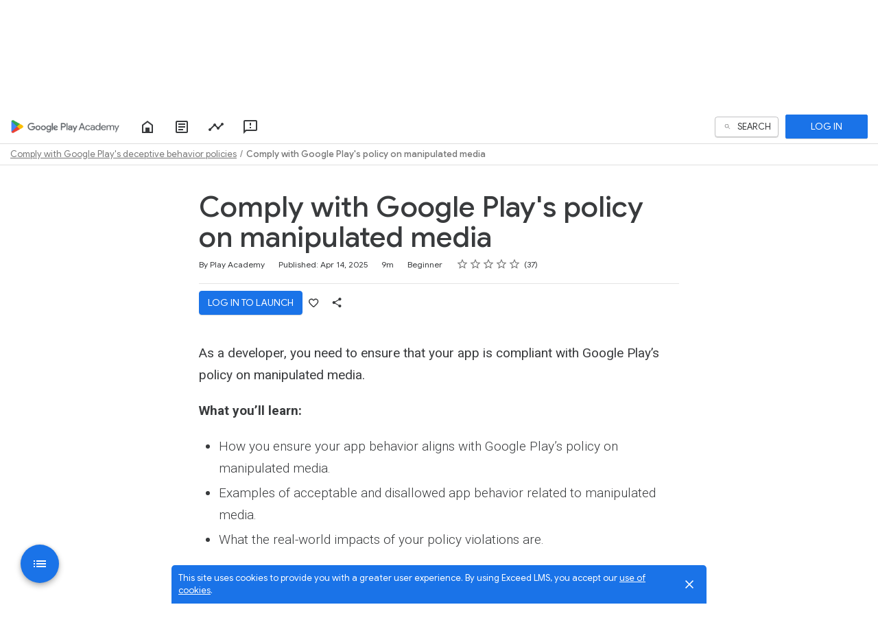

--- FILE ---
content_type: text/html; charset=utf-8
request_url: https://playacademy.exceedlms.com/student/path/831463/activity/1549145
body_size: 15090
content:

<!DOCTYPE html>
<html class="" lang="en" dir="ltr" data-timezone="America/New_York">
<head>

<script>
  window.Intellum = {
    ...window.Intellum,
    accountName: 'Google Play Academy',
    accountFullDomain: 'https://playacademy.exceedlms.com/',
    datepickerI18n: {
      previousMonth: "Previous Month",
      nextMonth: "Next Month",
      weekdays: ["Sunday","Monday","Tuesday","Wednesday","Thursday","Friday","Saturday"],
      weekdaysShort: ["Sun","Mon","Tue","Wed","Thu","Fri","Sat"],
      months: ["January","February","March","April","May","June","July","August","September","October","November","December"],
    },
    i18nStrings: {
      add_text_here: "Add text here",
      in_days: "in {{COUNT}} days",
      in_hours: "in {{COUNT}} hours",
      in_minutes: "in {{COUNT}} minutes",
      in_one_hour: "in 1 hour",
      in_one_minute: "in 1 minute",
      item_dropped: "\"{{ITEM NAME}}\" dropped at position {{POSITION}} of {{TOTAL ITEMS}}.",
      item_grabbed: "\"{{ITEM NAME}}\" grabbed. Current position: {{POSITION}} of {{TOTAL ITEMS}}. Use up and down keys to move the item, space bar to drop it, Escape to cancel.",
      item_move_canceled: "Move of \"{{ITEM NAME}}\" canceled.",
      item_moved_to_position: "\"{{ITEM NAME}}\" moved to position {{POSITION}} of {{TOTAL ITEMS}}.",
      item_moved_to_position_in_list: "\"{{ITEM NAME}}\" moved to position {{POSITION}} of {{TOTAL ITEMS}} in \"{{LIST NAME}}.\"",
      live_now: "LIVE NOW",
      loading: "Loading...",
      processing_ellipsis: "Processing...",
      remove: "Remove",
      removing_ellipsis: "Removing...",
      saving_ellipsis: "Saving...",
      search_results: "Search Results",
      showing_item_position_of_total: "Showing item {{POSITION}} of {{TOTAL ITEMS}}",
      start_creating_content: "Start creating content",
      there_was_a_problem_getting_your_updates: "There was a problem in getting your updates.",
      tomorrow: "tomorrow",
      topicsSuggestionEmpty: "Sorry. We've run out of suggested topics.",
      topicsSelectionEmpty: "No topics have been assigned to this activity.",
      topicsFollowedSelectionEmpty: "No topics have been followed yet.",
      upload_canceled: "The upload was canceled.",
      uploadfile_no_file_selected: "No file selected",
      uploadfile_uploading_msg: "Uploading {{FILENAME}}",
      uploadfile_error_format_msg: "{{FILENAME}} is not the correct file type. Please try again.",
      uploadfile_error_size_coursefile_msg: "{{FILENAME}} is too large. Size limit: 10MB for images, 3GB for videos and audio.",
      uploadfile_error_size_msg: "{{FILENAME}} is too big. Please try again.",
      uploadfile_error_msg: "There was a problem uploading {{FILENAME}}. Please try again.",
      uploading_ellipsis: "Uploading...",
      use_menu_edit_html: "Use menu to edit HTML",
      when_datepicket_widget_appears: "When the datepicker widget appears, use arrow keys to navigate dates and select a date.",
    },
    mediumEditorI18n: {
      bold: "Bold",
      italic: "Italic",
      link: "Link",
      title: "Title",
      subtitle: "Subtitle",
      unorderedList: "Unordered List",
      orderedList: "Ordered List",
      quote: "Quote",
      linkPlaceholderText: "Paste or type a link...",
      save: "Save",
      close: "Close",
    },
    properties: {
      courseContentFileSizeConstraintsInMB: {
        image: 10485760,
        video: 3221225472,
        audio: 3221225472,
      },
    },
    translation_paths: {
        'ar': '/locales/ar.82eb70d8752db6fb99ff69988134ac3e.json',
        'bg': '/locales/bg.c7cc97dea99387391ce4000a82bfccfc.json',
        'bn': '/locales/bn.140455b821f1989b842da1ec1bb9df5d.json',
        'cs': '/locales/cs.94e96c864f5db7684d01c04354851d13.json',
        'da': '/locales/da.029a6258e33e99988d173cb1183ea637.json',
        'de': '/locales/de.27e2065e5794ca7ba3c943ce85d9835c.json',
        'el': '/locales/el.ed1f806487b4d36b7ac33c1dbdfc3a45.json',
        'en-AU': '/locales/en-AU.ebd89ff57f0b6b703674ebebe1d6bb00.json',
        'en-CA': '/locales/en-CA.26f1c2a40f9827febdd6eff9d9267f8c.json',
        'en-GB': '/locales/en-GB.81e81ddc55c661e9f5b0f6c81206f4df.json',
        'en-IN': '/locales/en-IN.0dc88e0e462cc707b85fc619dbfdc98e.json',
        'en-SG': '/locales/en-SG.6aad46d009323900eeb7a34884a21c39.json',
        'en': '/locales/en.eae06126a7a3cb1274079e70b55bf051.json',
        'es-419': '/locales/es-419.3a6538992d01f145b64d31b57df0472e.json',
        'es-MX': '/locales/es-MX.831cbf979324df824de58d32902e9918.json',
        'es': '/locales/es.83732d5c5207c7afe61ccb185d0e8018.json',
        'et': '/locales/et.c98359aa61c8bc881784ac0c2177e912.json',
        'fi': '/locales/fi.06ddf8e6b886b4bc960bb0ff0264ebce.json',
        'fr-CA': '/locales/fr-CA.339748a249e287df2a649cec1e3072c2.json',
        'fr': '/locales/fr.dab9e17b2acac25d80a661ba5c9c0d2e.json',
        'he': '/locales/he.62270d662a0b5630d60c0ec841c0bbea.json',
        'hi': '/locales/hi.ba939aa5160e1460bbbe0455594e9439.json',
        'hr': '/locales/hr.69702bbb0cd9571d90dc455a5e4b02a0.json',
        'hu': '/locales/hu.8b37181608775d9f0516160dfab7bb92.json',
        'id': '/locales/id.093c5fe13b0f582a3af7ee0db673b1dc.json',
        'it': '/locales/it.435558835c2ee67948f5dd554470ac81.json',
        'ja': '/locales/ja.de6b810f2b6c43de43b92466f2f9bbaf.json',
        'kn': '/locales/kn.21b08f9407a0ccec7f551f7382af1e20.json',
        'ko': '/locales/ko.2d10ce327009be7efd1664442f5fedd2.json',
        'lt': '/locales/lt.580b1ce3d05447f72bceeeb88f44e1b5.json',
        'lv': '/locales/lv.c5d3c1d787e53c5eac20beddc428e6cc.json',
        'mn': '/locales/mn.b80e1f22931d119cc603e6b3e9d276c8.json',
        'mr': '/locales/mr.3f6a1f8b9e44bb1c4cd5a2ba5260c460.json',
        'ms': '/locales/ms.486d614f3ff675e5c2f2ce42e407ac1d.json',
        'my': '/locales/my.b2fc4e5fa3021fbb74d7483f7a158ba9.json',
        'nb': '/locales/nb.c662a4186504217e5138f4405c5ac02b.json',
        'nl': '/locales/nl.f7ac85da1b8dfbc3ecdd55f4bc2bd037.json',
        'pl': '/locales/pl.788fc13f98adda8b56683a2a3597605e.json',
        'pt-BR': '/locales/pt-BR.83a244af60cee4362f6e9af4a0b25224.json',
        'pt-PT': '/locales/pt-PT.7be5e629f21e269201da96cf4bf274c8.json',
        'ro': '/locales/ro.ffcf617f4613e4936468f28e04ccd327.json',
        'ru': '/locales/ru.ba578a7c824c87375a1acbd449adc276.json',
        'si': '/locales/si.f273f442ed27994a2a51bb85ac0633f2.json',
        'sk': '/locales/sk.0059f5ef3205e28f17b3c9bdee2119da.json',
        'sl': '/locales/sl.536950420cbc990340740a1f19b67bc4.json',
        'sr-Cyrl': '/locales/sr-Cyrl.97abfc018aec6c152885627c7f516ad4.json',
        'sr-Latn': '/locales/sr-Latn.0e96c3f98395a3bcdebaecbdae8fa21b.json',
        'sv': '/locales/sv.22b37f3125ec620c9c915655ea0c84c5.json',
        'ta': '/locales/ta.0cf54a3070746cfbab4b00240f331e9d.json',
        'te': '/locales/te.b95c79b5e5af8d5710cbb50c77e4cc79.json',
        'th': '/locales/th.8a2d430a8c442fbe35e211e2185fd56b.json',
        'tr': '/locales/tr.268226fb3638d41cba7b84b4fcdfbc81.json',
        'uk': '/locales/uk.7daae2d305884359e564eefb9dcaee40.json',
        'vi': '/locales/vi.9138964f55bc054d63abfa4c30147ecb.json',
        'zh-CN': '/locales/zh-CN.77ddfc89407df36e6acd0c33145e5881.json',
        'zh-TW': '/locales/zh-TW.472774415ba4a4aa566a8460cc4e8176.json',
    },
  };
</script>



  <meta http-equiv="X-UA-Compatible" content="IE=edge">
  <link rel="icon" type="image/png" href="https://storage.googleapis.com/exceedlms-external-uploads-production/uploads/organizations/favicons/52/small/logo-play-32px-clr.png?GoogleAccessId=GOOG1EIO7LXRUFV35UXSWKJ3AWMYHZUVNMYIAMGSBIFYEF2AMYYAY4Y4Y5PKA&amp;Signature=5sZ4pLc%2BBJJF881UzIaxrqEYbmA%3D&amp;Expires=1769553813" sizes="16x16">
  <link rel="icon" type="image/png" href="https://storage.googleapis.com/exceedlms-external-uploads-production/uploads/organizations/favicons/52/medium/logo-play-32px-clr.png?GoogleAccessId=GOOG1EIO7LXRUFV35UXSWKJ3AWMYHZUVNMYIAMGSBIFYEF2AMYYAY4Y4Y5PKA&amp;Signature=9Vv37TM9fWJ7D0MxKNlVsDA6%2BQo%3D&amp;Expires=1769553813" sizes="32x32">
  <link rel="icon" type="image/png" href="https://storage.googleapis.com/exceedlms-external-uploads-production/uploads/organizations/favicons/52/large/logo-play-32px-clr.png?GoogleAccessId=GOOG1EIO7LXRUFV35UXSWKJ3AWMYHZUVNMYIAMGSBIFYEF2AMYYAY4Y4Y5PKA&amp;Signature=UUBPTXkwccgs1FVWFGMhbsocJ5w%3D&amp;Expires=1769553813" sizes="96x96">

  <meta charset="utf-8" />
  

    <meta name="viewport" content="width=device-width, initial-scale=1.0" />
    <meta name="apple-mobile-web-app-capable" content="yes">
    <meta name="apple-mobile-web-app-status-bar-style" content="white">







      <title>Comply with Google Play&#39;s policy on manipulated media : Google Play Academy</title>

    <meta name="description" content="Learn how to ensure your app behavior aligns with Google Play’s policy on manipulated media, and some examples of acceptable and disallowed app behavior related to manipulated media."/>


    <meta content="https://storage.googleapis.com/exceedlms-external-uploads-production/uploads/organizations/branding_logos/52/full/googleplayacademy-logo-fullcolor-2.png" property="og:image" />


  <link rel="stylesheet" href="https://fonts.googleapis.com/css?family=Roboto:100,100i,300,300i,400,400i,500,500i,700,700i%7CLora:regular,italic,700,700i&subset=latin-ext" media="all" />

  <link rel="stylesheet" href="/assets/google_play/all-33ef40d2f7aa30408073081f5ae100dfc940d4548a56b159ef30b9c3169ef511.css" media="all" />
  <link rel="stylesheet" href="/theme/52-play-academy-default-branding-org/1769511070/styles.css" media="all" />
  

  <meta name="csrf-param" content="authenticity_token" />
<meta name="csrf-token" content="61hNnYYoPpN0CJMbjuP/J96oPhDWlY3JOvi8g3AiGu6kke264H5M9oAF/3l2Y8RH7XVfHkGs2VhtDn1eqo8KkQ==" />

    <meta name="twitter:card" content="summary" />
<meta property="og:title" content="Comply with Google Play&#39;s policy on manipulated media" />
<meta property="og:url" content="https://playacademy.exceedlms.com/student/path/831463/activity/1549145" />
  <meta property="og:image" content="https://storage.googleapis.com/exceedlms-external-uploads-production/uploads/resource_course_pictures/targets/2109491/w550/gpa-dp-mm-002-1100x620-cover.png" />
<meta property="og:site_name" content="Google Play Academy" />


<meta name="description" property="og:description" content="As a developer, you need to ensure that your app is compliant with Google Play’s policy on manipulated media.

What you’ll learn:
- How you ensure your app behavior aligns with Google Play’s policy on manipulated media.
- Examples of acceptable and disallowed app behavior related to manipulated media.
- What the real-world impacts of your policy violations are.
" />
<meta name="keywords" property="og:keywords" content="" />
  <meta property="og:author" content="Play Academy" />
  <meta property="exceed:course_type" content="CourseEvolve" />
  <meta property="exceed:embeddable" content="true" />
<meta property="og:locale" content="en" />
  <meta name="robots" content="noindex" />

    <link rel="alternate" hreflang="ko" href="https://playacademy.exceedlms.com/student/activity/833491-google-play" />
    <link rel="alternate" hreflang="pt-BR" href="https://playacademy.exceedlms.com/student/activity/833492-conformidade-com-a-politica-do-google-play-sobre-midia-manipulada" />
    <link rel="alternate" hreflang="zh-TW" href="https://playacademy.exceedlms.com/student/activity/833501-google-play" />
    <link rel="alternate" hreflang="es-419" href="https://playacademy.exceedlms.com/student/activity/833485-cumple-con-la-politica-de-google-play-de-contenido-multimedia-manipulado" />
    <link rel="alternate" hreflang="id" href="https://playacademy.exceedlms.com/student/activity/833487-mematuhi-kebijakan-google-play-tentang-media-yang-dimanipulasi" />
    <link rel="alternate" hreflang="ru" href="https://playacademy.exceedlms.com/student/activity/833494-google-play" />
    <link rel="alternate" hreflang="ja" href="https://playacademy.exceedlms.com/student/activity/833489-google-play" />
    <link rel="alternate" hreflang="vi" href="https://playacademy.exceedlms.com/student/activity/833498-tuan-th-chinh-sach-c-a-google-play-v-n-i-dung-truy-n-thong-b-bop-meo" />
    <link rel="alternate" hreflang="tr" href="https://playacademy.exceedlms.com/student/activity/833497-google-play-in-icerigi-carpitilmis-medya-politikasi-na-uyma" />
    <link rel="alternate" hreflang="zh-CN" href="https://playacademy.exceedlms.com/student/activity/833502-google-play" />
    <link rel="alternate" hreflang="en" href="https://playacademy.exceedlms.com/student/activity/372684-comply-with-google-play-s-policy-on-manipulated-media" />

    <link rel="canonical" href="https://playacademy.exceedlms.com/student/activity/372684-comply-with-google-play-s-policy-on-manipulated-media" />

  <script type="application/ld+json">
    {"@context":"http://schema.org","@type":"Course","inLanguage":"en","isAccessibleForFree":true,"courseCode":"168058614-372684-en","coursePrerequisites":"none","name":"Comply with Google Play's policy on manipulated media","description":"As a developer, you need to ensure that your app is compliant with Google Play’s policy on manipulated media.\r\n\r\nWhat you’ll learn:\r\n- How you ensure your app behavior aligns with Google Play’s policy on manipulated media.\r\n- Examples of acceptable and disallowed app behavior related to manipulated media.\r\n- What the real-world impacts of your policy violations are.\r\n","keywords":[],"image":"https://storage.googleapis.com/exceedlms-external-uploads-production/uploads/resource_course_pictures/targets/2109491/w550/gpa-dp-mm-002-1100x620-cover.png","url":"https://playacademy.exceedlms.com/student/path/372684-comply-with-google-play-s-policy-on-manipulated-media","datePublished":"04/14/2025","provider":{"@type":"Organization","name":"Google"},"aggregateRating":{"@type":"AggregateRating","ratingValue":4.621621621621622,"reviewCount":37}}
  </script>



  

  <script>
    window.dataLayer = window.dataLayer || [];
    window.dataLayer.push(
      {'user_id': null}
    );
    window.dataLayer.push({'cluster': "google_external"});
      window.dataLayer.push(
        { 'course_id': 372684 },
        { 'enrollment_id': },
        { 'course_type': 'CourseEvolve' },
        { 'course_subtype': 'elearning' },
        { 'is_enrolled': true }
      );
    window.dataLayer.push({'environment': "production"})
</script>

  <script>
    window.IntellumDataLayer = window.IntellumDataLayer || {"account":{"id":1011,"name":"Google Play Academy"},"organization":{"id":52,"code":null,"name":"Play Academy default branding org"},"user":null,"course":{"id":372684,"code":"168058614-372684-en","name":"Comply with Google Play's policy on manipulated media","author":"Play Academy","locale":"en","type":"CourseEvolve","subtype":"elearning","price":null,"due_within":null,"completion_type":null,"duration":540,"published_on":"2025-04-14","require_purchase":false,"version_number":8,"is_versioned":true,"custom_a":"Policy","custom_b":"0","custom_c":"0","custom_d":null,"custom_e":null,"custom_f":null,"custom_g":null,"custom_h":null,"custom_i":null,"custom_j":null,"taxonomy_tags":null,"categories":null,"difficulty":"Beginner","review_average":4.6,"reviews_count":37},"course_session":null,"enrollment":{"id":null,"code":null,"started_on":"2026-01-27T13:32:58-05:00","enrolled_on":null,"due_on":null,"expires_on":null,"completed_on":null,"last_opened_on":null,"status":"in-progress","relationship_type":"recommended"},"page_type":"course","search":null};
</script>

  



  <!-- Intellum GA4 script -->
  <script async src="https://www.googletagmanager.com/gtag/js?id=G-9QZZZPK0JH"></script>
  <script>
    window.dataLayer = window.dataLayer || [];
    function gtag(){dataLayer.push(arguments);}
    gtag('js', new Date());

    gtag('config', 'G-9QZZZPK0JH');
  </script>

  <script>
    window.ga=window.ga||function(){(ga.q=ga.q||[]).push(arguments)};ga.l=+new Date;

        ga('create', 'UA-45326746-3', 'auto', {'name': 'intellumTracker'});
    ga('intellumTracker.set', 'anonymizeIp', true);
    ga('intellumTracker.send', 'pageview');
  </script>
  <script type="text/javascript" async src='https://www.google-analytics.com/analytics.js'></script>




  

  




  
</head>

<body class="body--logged-out body--withbreadcrumbs" data-controller="activity" data-action="show" data-custom-ui="google_play">

  

    <!-- Google Tag Manager --> 
  <noscript><iframe src="//www.googletagmanager.com/ns.html?id=GTM-P7VQDTC"
  height="0" width="0" style="display:none;visibility:hidden"></iframe></noscript>

  <script type="text/javascript" >(function(w,d,s,l,i){w[l]=w[l]||[];w[l].push({'gtm.start':
  new Date().getTime(),event:'gtm.js'});var f=d.getElementsByTagName(s)[0],
  j=d.createElement(s),dl=l!='dataLayer'?'&l='+l:'';j.async=true;j.src=
  '//www.googletagmanager.com/gtm.js?id='+i+dl;f.parentNode.insertBefore(j,f);
  })(window,document,'script','dataLayer','GTM-P7VQDTC');</script>
  <!-- End Google Tag Manager -->



  <a href="#main" class="skip2content">
    Skip to main content
  </a>
      
  <div id="gdpr-consent" class="consent u-orgcolor--bg">
  <div class="consent__content">
    <span class="consent__text">This site uses cookies to provide you with a greater user experience. By using Exceed LMS, you accept our <a href='https://www.intellum.com/privacy-policy' target='_BLANK' class='whatsnew__link'>use of cookies</a>.</span>
  </div>
  <div class="consent__actions">
    <button type="button" id="gdpr-consent__button" class="consent__close" aria-label="Close">
      <svg xmlns="http://www.w3.org/2000/svg" viewBox="0 0 35 35" aria-hidden="true" class="consent__icon btnicon" focusable="false">
  <g aria-hidden="true" fill="currentColor">
    <path d="M11.84,24.57 L24.57,11.84 L23.16,10.43 L10.43,23.16 z"></path>
    <path d="M10.43,11.84 L23.16,24.57 L24.57,23.16 L11.84,10.43 z"></path>
  </g>
</svg>

    </button>
  </div>
</div>




<div class="appheader appheader--exceed u-org--header">

    
<div class="appheader__navigation">

  <div class="appheader__section appheader__section--title u-org--header">

      <exceed-nav-menu trigger-el-selector=".appheader__button--appnavmobile" menu-el-selector=".appnav--mobile" menu-visible-class="appnav--mobilevisible" option-el-selector=".navmenu__option">
        <button type="button" class="appheader__button appheader__button--appnavmobile u-org--header" aria-label="Toggle Navigation">
          <svg xmlns="http://www.w3.org/2000/svg" viewBox="0 0 35 35" aria-hidden="true" class="appheader__icon" focusable="false">
  <path aria-hidden="true" d="M8.5 23.5h18v-2h-18v2zm0-5h18v-2h-18v2zm0-7v2h18v-2h-18z" fill="currentColor"></path>
  <path aria-hidden="true" fill="none" d="M0 0h35v35H0z"></path>
</svg>

        </button>

        <nav class="appnav appnav--mobile">

          <ul class="appnav__list--mobile">
              <li class="navmenu__listitem--mobile navmenu__option">
      <a class="appnav__link appnav__link--mobile" href="/student/catalog">
          <svg xmlns="http://www.w3.org/2000/svg" viewBox="0 0 24 24" aria-hidden="true" class="appnav__icon appnav__icon--left" focusable="false">
  <g aria-hidden="true" fill="currentColor">
    <path d="M12,3L4,9v12h16V9L12,3z M18,19h-3v-6H9v6H6v-9l6-4.5l6,4.5V19z"></path>
  </g>
</svg>

          <span class="appnav__label">
            Home
          </span>
</a></li>  <li class="navmenu__listitem--mobile navmenu__option">
      <a class="appnav__link appnav__link--mobile" target="_blank" href="https://play.google.com/academy/">
          <svg xmlns="http://www.w3.org/2000/svg" viewBox="0 0 24 24" aria-hidden="true" class="appnav__icon appnav__icon--left" focusable="false">
  <g aria-hidden="true" fill="currentColor">
    <path d="M19,5v14H5V5H19 M19,3H5C3.897,3.003,3.003,3.897,3,5v14c0.003,1.103,0.897,1.997,2,2h14c1.103-0.003,1.997-0.897,2-2V5     C20.997,3.897,20.103,3.003,19,3z M14,17H7v-2h7V17z M17,13H7v-2h10V13z M17,9H7V7h10V9z"></path>
  </g>
</svg>

          <span class="appnav__label">
            About Play Academy
          </span>
</a></li>  <li class="navmenu__listitem--mobile navmenu__option">
      <a class="appnav__link appnav__link--mobile" target="_blank" href="https://play.google.com/apps/publish/">
          <svg xmlns="http://www.w3.org/2000/svg" viewBox="0 0 24 24" aria-hidden="true" class="appnav__icon appnav__icon--left" focusable="false">
  <g aria-hidden="true" fill="currentColor">
    <path d="M23,8c0,1.1-0.9,2-2,2c-0.18,0-0.35-0.02-0.51-0.07l-3.56,3.55C16.98,13.64,17,13.82,17,14c0,1.1-0.9,2-2,2s-2-0.9-2-2       c0-0.18,0.02-0.36,0.07-0.52l-2.55-2.55C10.36,10.98,10.18,11,10,11s-0.36-0.02-0.52-0.07l-4.55,4.56C4.98,15.65,5,15.82,5,16       c0,1.1-0.9,2-2,2s-2-0.9-2-2s0.9-2,2-2c0.18,0,0.35,0.02,0.51,0.07l4.56-4.55C8.02,9.36,8,9.18,8,9c0-1.1,0.9-2,2-2s2,0.9,2,2       c0,0.18-0.02,0.36-0.07,0.52l2.55,2.55C14.64,12.02,14.82,12,15,12s0.36,0.02,0.52,0.07l3.55-3.56C19.02,8.35,19,8.18,19,8       c0-1.1,0.9-2,2-2S23,6.9,23,8z"></path>
  </g>
</svg>

          <span class="appnav__label">
            Play Console
          </span>
</a></li>  <li class="navmenu__listitem--mobile navmenu__option">
      <a class="appnav__link appnav__link--mobile" target="_blank" href="https://playacademy.exceedlms.com/student/activity/9389?use_locale=true">
          <svg xmlns="http://www.w3.org/2000/svg" viewBox="0 0 24 24" aria-hidden="true" class="appnav__icon appnav__icon--left" focusable="false">
  <g aria-hidden="true" fill="currentColor">
    <path d="M20,2H4C2.899,2.006,2.01,2.899,2.01,4L2,22l4-4h14c1.103-0.003,1.997-0.897,2-2V4C21.997,2.897,21.103,2.003,20,2z M20,16     H5.17l-0.59,0.59L4,17.17V4h16V16z M11,12h2v2h-2V12z M11,6h2v4h-2V6z"></path>
  </g>
</svg>

          <span class="appnav__label">
            Feedback
          </span>
</a></li>

          </ul>

        </nav>
      </exceed-nav-menu>

      <a class="appheader__titlelink u-org--header" href="/"><img class="appheader__titleimage" alt="Google Play Academy" src="https://storage.googleapis.com/exceedlms-external-uploads-production/uploads/organizations/branding_logos/52/full/googleplayacademy-logo-fullcolor-2.png?GoogleAccessId=GOOG1EIO7LXRUFV35UXSWKJ3AWMYHZUVNMYIAMGSBIFYEF2AMYYAY4Y4Y5PKA&amp;Signature=cov6EjBkpGdu08h8JiXhbLeDnT8%3D&amp;Expires=1769553813" /></a>

      <nav class="appnav">
        
          <ul class="appnav__list">
                <li class="appnav__listitem">
      <a class="appnav__link hint hint--bottom u-org--header u-orgcolor--borderhover" data-hint="Home" data-hide-hint-on-click="true" data-hint-is-label="true" href="/student/catalog">
          <svg xmlns="http://www.w3.org/2000/svg" viewBox="0 0 24 24" aria-hidden="true" class="appnav__icon" focusable="false">
  <g aria-hidden="true" fill="currentColor">
    <path d="M12,3L4,9v12h16V9L12,3z M18,19h-3v-6H9v6H6v-9l6-4.5l6,4.5V19z"></path>
  </g>
</svg>

</a></li>  <li class="appnav__listitem">
      <a class="appnav__link hint hint--bottom u-org--header u-orgcolor--borderhover" target="_blank" data-hint="About Play Academy" data-hide-hint-on-click="true" data-hint-is-label="true" href="https://play.google.com/academy/">
          <svg xmlns="http://www.w3.org/2000/svg" viewBox="0 0 24 24" aria-hidden="true" class="appnav__icon" focusable="false">
  <g aria-hidden="true" fill="currentColor">
    <path d="M19,5v14H5V5H19 M19,3H5C3.897,3.003,3.003,3.897,3,5v14c0.003,1.103,0.897,1.997,2,2h14c1.103-0.003,1.997-0.897,2-2V5     C20.997,3.897,20.103,3.003,19,3z M14,17H7v-2h7V17z M17,13H7v-2h10V13z M17,9H7V7h10V9z"></path>
  </g>
</svg>

</a></li>  <li class="appnav__listitem">
      <a class="appnav__link hint hint--bottom u-org--header u-orgcolor--borderhover" target="_blank" data-hint="Play Console" data-hide-hint-on-click="true" data-hint-is-label="true" href="https://play.google.com/apps/publish/">
          <svg xmlns="http://www.w3.org/2000/svg" viewBox="0 0 24 24" aria-hidden="true" class="appnav__icon" focusable="false">
  <g aria-hidden="true" fill="currentColor">
    <path d="M23,8c0,1.1-0.9,2-2,2c-0.18,0-0.35-0.02-0.51-0.07l-3.56,3.55C16.98,13.64,17,13.82,17,14c0,1.1-0.9,2-2,2s-2-0.9-2-2       c0-0.18,0.02-0.36,0.07-0.52l-2.55-2.55C10.36,10.98,10.18,11,10,11s-0.36-0.02-0.52-0.07l-4.55,4.56C4.98,15.65,5,15.82,5,16       c0,1.1-0.9,2-2,2s-2-0.9-2-2s0.9-2,2-2c0.18,0,0.35,0.02,0.51,0.07l4.56-4.55C8.02,9.36,8,9.18,8,9c0-1.1,0.9-2,2-2s2,0.9,2,2       c0,0.18-0.02,0.36-0.07,0.52l2.55,2.55C14.64,12.02,14.82,12,15,12s0.36,0.02,0.52,0.07l3.55-3.56C19.02,8.35,19,8.18,19,8       c0-1.1,0.9-2,2-2S23,6.9,23,8z"></path>
  </g>
</svg>

</a></li>  <li class="appnav__listitem">
      <a class="appnav__link hint hint--bottom u-org--header u-orgcolor--borderhover" target="_blank" data-hint="Feedback" data-hide-hint-on-click="true" data-hint-is-label="true" href="https://playacademy.exceedlms.com/student/activity/9389?use_locale=true">
          <svg xmlns="http://www.w3.org/2000/svg" viewBox="0 0 24 24" aria-hidden="true" class="appnav__icon" focusable="false">
  <g aria-hidden="true" fill="currentColor">
    <path d="M20,2H4C2.899,2.006,2.01,2.899,2.01,4L2,22l4-4h14c1.103-0.003,1.997-0.897,2-2V4C21.997,2.897,21.103,2.003,20,2z M20,16     H5.17l-0.59,0.59L4,17.17V4h16V16z M11,12h2v2h-2V12z M11,6h2v4h-2V6z"></path>
  </g>
</svg>

</a></li>
              <li class="appnav__listitem" hidden>
                <exceed-nav-menu class="navmenu">
                  <button name="button" type="button" role="button" class="appnav__link appnav__link--more navmenu__trigger u-org--header" aria-haspopup="true" aria-expanded="false" aria-label="More">
                      <svg xmlns="http://www.w3.org/2000/svg" viewBox="0 0 18 18" aria-hidden="true" class="appnav__icon" focusable="false">
  <g aria-hidden="true" fill="currentColor">
    <path d="M9,6c0.825,0,1.5-0.675,1.5-1.5S9.825,3,9,3S7.5,3.675,7.5,4.5S8.175,6,9,6z M9,7.5C8.175,7.5,7.5,8.175,7.5,9s0.675,1.5,1.5,1.5s1.5-0.675,1.5-1.5S9.825,7.5,9,7.5z M9,12c-0.825,0-1.5,0.675-1.5,1.5S8.175,15,9,15s1.5-0.675,1.5-1.5     S9.825,12,9,12z"></path>
  </g>
</svg>

</button>                  <ul class="appnav__sublist navmenu__menu"></ul>
                </exceed-nav-menu>
              </li>
          </ul>
      </nav>
  </div>

  <div class="appheader__section u-org--header">
        <exceed-nav-menu class="appheader__search"
          trigger-el-selector=".appheader__searchbutton"
          blur-trigger-el-selector=".appsearch__backdrop"
          menu-el-selector=".appheader__searchmenu"
          menu-visible-class="appheader__searchmenu--visible"
          trigger-active-class="appheader__searchbutton--active"
          dynamic-content-container-selector=".appsearch__recommendations"
          dynamic-content-endpoint="/student/catalog/recommend_for_user"
          is-dynamic-content-delayed="true"
        >
          <button
            class="button button--toggle appheader__searchbutton u-org--header"
            aria-haspopup="true"
            aria-expanded="false"
            data-object-name="header_search"
          >
            <svg xmlns="http://www.w3.org/2000/svg" viewBox="0 0 32 32" aria-hidden="true" class="appheader__icon appheader__icon--searchbuttonicon appheader__searchbuttonicon--inactive" focusable="false">
  <g aria-hidden="true" fill="currentColor">
    <path d="M13.935,9.25 C16.243,9.252 18.229,10.885 18.677,13.149 C19.126,15.413 17.914,17.679 15.781,18.562 C13.648,19.445 11.189,18.699 9.906,16.78 C8.623,14.861 8.874,12.303 10.505,10.67 C11.412,9.757 12.648,9.245 13.935,9.25 M13.935,8.25 C11.149,8.25 8.751,10.219 8.208,12.952 C7.665,15.684 9.128,18.42 11.702,19.486 C14.276,20.552 17.245,19.651 18.792,17.334 C20.34,15.017 20.035,11.93 18.065,9.96 C16.97,8.864 15.484,8.249 13.935,8.25 L13.935,8.25 z"></path>
    <path d="M23.425,23.75 C23.293,23.748 23.167,23.694 23.075,23.6 L17.885,18.41 C17.689,18.214 17.689,17.896 17.885,17.7 C18.081,17.504 18.399,17.504 18.595,17.7 L23.785,22.89 C23.934,23.033 23.979,23.253 23.899,23.443 C23.82,23.634 23.631,23.755 23.425,23.75 z"></path>
  </g>
</svg>

            <svg xmlns="http://www.w3.org/2000/svg" viewBox="0 0 16 16" aria-hidden="true" class="appheader__icon appheader__icon--searchbuttonicon appheader__searchbuttonicon--active" focusable="false">
  <g fill="currentColor" aria-hidden="true">
    <path d="M8 0.5C3.8525 0.5 0.5 3.8525 0.5 8C0.5 12.1475 3.8525 15.5 8 15.5C12.1475 15.5 15.5 12.1475 15.5 8C15.5 3.8525 12.1475 0.5 8 0.5ZM11.75 10.6925L10.6925 11.75L8 9.0575L5.3075 11.75L4.25 10.6925L6.9425 8L4.25 5.3075L5.3075 4.25L8 6.9425L10.6925 4.25L11.75 5.3075L9.0575 8L11.75 10.6925Z"></path>
  </g>
</svg>

            <span class="appheader__searchbuttontext">Search</span>
          </button>
            <div class="appheader__searchmenu">
              <div class="appsearch appsearch--menu">
                <form class="appsearch__form  appsearch__form--menu" action="/student/catalog/list">
                  <input type="search" name="search" id="app-search"
                    class="appsearch__input"
                    placeholder="Search..."
                    value=""
                    aria-label="Search"
                    data-search-path="/student/catalog/list"
                    data-is-menu-focus="true"
                  />
                </form>
                <div class="appsearch__recommendations"></div>
                <div class="appsearch__aicta" id="search-intellum-ai-cta"></div>
                <script src="/vite/assets/packs/react_search_ai_cta.js-B6yPWh1U.js" crossorigin="anonymous" type="module"></script><link rel="modulepreload" href="/vite/assets/find-BjUKSeOk.js" as="script" crossorigin="anonymous">
<link rel="modulepreload" href="/vite/assets/toNumber-DNNHRHnX.js" as="script" crossorigin="anonymous">
<link rel="modulepreload" href="/vite/assets/intellumAiCta-BGZW7R1j.js" as="script" crossorigin="anonymous">
<link rel="modulepreload" href="/vite/assets/jsx-runtime-DNGZQ4GM.js" as="script" crossorigin="anonymous">
<link rel="modulepreload" href="/vite/assets/hmr-CONV7p6X.js" as="script" crossorigin="anonymous">
<link rel="modulepreload" href="/vite/assets/index-C75_h0qM.js" as="script" crossorigin="anonymous">
<link rel="modulepreload" href="/vite/assets/_commonjsHelpers-BosuxZz1.js" as="script" crossorigin="anonymous">
<link rel="modulepreload" href="/vite/assets/index-5scRru-l.js" as="script" crossorigin="anonymous">
<link rel="modulepreload" href="/vite/assets/index-CLM_5g_X.js" as="script" crossorigin="anonymous">
<link rel="modulepreload" href="/vite/assets/index-ClYKNXIe.js" as="script" crossorigin="anonymous">
<link rel="modulepreload" href="/vite/assets/index-DRH4qILr.js" as="script" crossorigin="anonymous">
<link rel="modulepreload" href="/vite/assets/debounce-dBfdQ0Aw.js" as="script" crossorigin="anonymous"><link rel="stylesheet" href="/vite/assets/find-B2NhsXob.css" media="screen" />
<link rel="stylesheet" href="/vite/assets/intellumAiCta-BnFYrNcU.css" media="screen" />
              </div>
              <div class="appsearch__backdrop"></div>
            </div>
       </exceed-nav-menu>


        
  <div class="direct-login">
    <a href="/authentication/google_authentication" class="button button--primary button--appheader">
      Log In
    </a>
</div>



  </div>

</div>


    <div class="appheader__breadcrumbs">
      
  <nav class="breadcrumbs">
    <ul class="breadcrumbs__list">
            <li class="breadcrumbs__item ">
    <a class="breadcrumbs__link" dir="ltr" href="/student/path/831463-comply-with-google-play-s-deceptive-behavior-policies">Comply with Google Play&#39;s deceptive behavior policies</a>
  </li>

        <li class="breadcrumbs__item breadcrumbs__item--current">
          <span class="breadcrumbs__text" dir="ltr">Comply with Google Play&#39;s policy on manipulated media</span>
        </li>
    </ul>
  </nav>

    </div>
</div>



  

  <main class="main main--student" id="main" >


      

  <exceed-toggle-button
    trigger-selector="#pathdrawer-trigger"
    target-selector="#pathdrawer"
    trigger-toggle-class="pathdrawer__btn--active"
    toggle-class="pathdrawer--expanded">
    <button type="button" id="pathdrawer-trigger"
      class="button button--primary button--floating pathdrawer__btn pathdrawer__btn--floating hint hint--top-right"
      data-hint="Path Outline"
      data-hint-is-label
      data-hide-hint-on-click="true"
      aria-haspopup="true"
      aria-controls="pathdrawer">
      <svg xmlns="http://www.w3.org/2000/svg" viewBox="0 0 24 24" aria-hidden="true" class="pathdrawer__icon" focusable="false">
  <g aria-hidden="true" fill="currentColor">
    <path d="M3,13h2v-2H3V13z M3,17h2v-2H3V17z M3,9h2V7H3V9z M7,13h14v-2H7V13z M7,17h14v-2H7V17z M7,7v2h14V7H7z"></path>
  </g>
</svg>

    </button>
  </exceed-toggle-button>

  
<div id="pathdrawer"
    class="pathdrawer"
    data-curriculum-enrollment-id=""
    data-current-enrollment-id=""
    
    aria-expanded="false"
    aria-hidden=true>
  <div class="pathdrawer__content">
        <nav class="pathmenu" dir="ltr">
              <section class="pathmenu__section" data-section-id="1504676">
                <header>
                  <button name="button" type="button" id="#pathmenu-section-header-1504676" class="pathmenu__sectionheader">
                    <div>
                      <h3 class="pathmenu__sectionheading">Comply with Google Play&#39;s deceptive behavior policies</h3>
                      <p class="pathmenu__sectionmeta"></p>
                    </div>

</button>                </header>

                <div class="pathmenu__sectioncontent" id="pathmenu-section-content-1504676" aria-labelledby="#pathmenu-section-header-1504676">

                    <ul class="pathmenu__sectionlist">
                          <li class="pathmenu__sectionitem"
                            
                            
                            
                            data-enrollment-id=""
                            data-is-locked-by-date=false
                            data-is-locked=false
                            data-activity-url=/student/path/831463/activity/1549142
                            
                          >
                              <a class="double_click_protection pathmenu__itemcontent" data-activity-type="CoursePage" href="/student/path/831463/activity/1549142">
                                <div class="pathmenu__itemmarker">
  
</div>
<div class="pathmenu__itemname">
  Privacy, Deception and Device Abuse Play Policy Video
</div>

</a>                          </li>
                          <li class="pathmenu__sectionitem"
                            
                            
                            
                            data-enrollment-id=""
                            data-is-locked-by-date=false
                            data-is-locked=false
                            data-activity-url=/student/path/831463/activity/1549143
                            
                          >
                              <a class="double_click_protection pathmenu__itemcontent" data-activity-type="CourseEvolve" href="/student/path/831463/activity/1549143">
                                <div class="pathmenu__itemmarker">
  
</div>
<div class="pathmenu__itemname">
  Comply with Google Play’s policy on deceptive device settings changes
</div>

</a>                          </li>
                          <li class="pathmenu__sectionitem"
                            
                            
                            
                            data-enrollment-id=""
                            data-is-locked-by-date=false
                            data-is-locked=false
                            data-activity-url=/student/path/831463/activity/1549144
                            
                          >
                              <a class="double_click_protection pathmenu__itemcontent" data-activity-type="CourseEvolve" href="/student/path/831463/activity/1549144">
                                <div class="pathmenu__itemmarker">
  
</div>
<div class="pathmenu__itemname">
  Comply with Google Play’s policy on enabling dishonest behavior
</div>

</a>                          </li>
                          <li class="pathmenu__sectionitem pathmenu__sectionitem--currentitem"
                            
                            
                            
                            data-enrollment-id=""
                            data-is-locked-by-date=false
                            data-is-locked=false
                            data-activity-url=/student/path/831463/activity/1549145
                            
                          >
                              <span class="pathmenu__itemcontent" tabindex="0" aria-current="page">
                                <div class="pathmenu__itemmarker">
  
</div>
<div class="pathmenu__itemname pathmenu__itemname--currentitem u-orgcolor--color">
  Comply with Google Play&#39;s policy on manipulated media
</div>

</span>                          </li>
                          <li class="pathmenu__sectionitem"
                            
                            
                            
                            data-enrollment-id=""
                            data-is-locked-by-date=false
                            data-is-locked=false
                            data-activity-url=/student/path/831463/activity/1549146
                            
                          >
                              <a class="double_click_protection pathmenu__itemcontent" data-activity-type="CourseEvolve" href="/student/path/831463/activity/1549146">
                                <div class="pathmenu__itemmarker">
  
</div>
<div class="pathmenu__itemname">
  Comply with Google Play&#39;s policy on misleading claims
</div>

</a>                          </li>
                    </ul>
</div>              </section>
        </nav>
      <exceed-toggle-button
        trigger-selector="#pathdrawer-close"
        target-selector="#pathdrawer"
        trigger-toggle-class="pathdrawer__btn--active"
        toggle-class="pathdrawer--expanded">
        <button type="button" id="pathdrawer-close"
          class="button pathdrawer__btn"
          aria-controls="pathdrawer">
          <svg xmlns="http://www.w3.org/2000/svg" viewBox="0 0 35 35" aria-hidden="true" class="pathdrawer__icon" focusable="false">
  <g aria-hidden="true" fill="currentColor">
    <path d="M20.185,23.86 L21.245,22.8 L15.885,17.45 L21.155,12.2 L20.095,11.14 L13.755,17.46 L20.185,23.86 z"></path>
  </g>
</svg>

          Hide Outline
        </button>
      </exceed-toggle-button>
  </div>
</div>


<div class="coursepage">
    
<div class="coursepage__nav coursepage__nav--prev">
    <a class="coursepage__navlink coursepage__navlink--prev" href="/student/path/831463/activity/1549144">
        <svg xmlns="http://www.w3.org/2000/svg" viewBox="0 0 35 35" aria-hidden="true" class="button--primary coursepage__navicon coursepage__navicon--rotate coursepage__navicon--prev" focusable="false">
  <g aria-hidden="true" fill="currentColor">
    <path d="M20.185,23.86 L21.245,22.8 L15.885,17.45 L21.155,12.2 L20.095,11.14 L13.755,17.46 L20.185,23.86 z"></path>
  </g>
</svg>

      <p class="coursepage__navlabel">Previous Activity</p>
      <p class="coursepage__navtitle" dir="ltr">Comply with Google Play’s policy on enabling dishonest behavior</p>
</a></div>


  <div class="coursepage__content">


  <article class="coursepage__contentmain course" >



        

        <header class="course__headercontainer" data-save-state-restore-el>
            



<script>
  if (window.Intellum && window.Intellum.util && window.Intellum.util.reinitialize) {
    window.Intellum.util.reinitialize.trigger();
  };
</script>

          
          
<div class="course__header">
    <div class="activityheading activityheading--has-my-learning">
      <h1 class="u-headingpage--activity activityheading__name" dir="ltr">
        Comply with Google Play&#39;s policy on manipulated media
      </h1>
      <ul class="activityheading__meta activitymeta activitymeta--heading">
          <li class="activitymeta__item">By Play Academy</li>
          <li class="activitymeta__item">Published: Apr 14, 2025</li>
          <li class="activitymeta__item">
            <span class="a11y-atonly">Duration </span>9m
          </li>
          <li class="activitymeta__item"><span class="a11y-atonly">Difficulty </span>Beginner</li>


          <li class="activitymeta__item course__metaratings" id="course-rating">
            <div class="rating__container" id="activity-rating-container" data-rating-url="/student/reviews/rating/372684-comply-with-google-play-s-policy-on-manipulated-media">
  <form id="activity-rating" class="rating rating--disabled hint--top hint--mobile" data-rating-enabled="false" data-review-enabled="false" data-rating="false" data-rating-value="4.6" data-student-rated="false" data-dialog-id="activity_reviews_dialog" data-dialog-url="/student/reviews/list/372684" data-hint-when-complete="Review this activity" data-disable-hint-a11y="true" action="/student/reviews?course_id=372684" accept-charset="UTF-8" method="post"><input type="hidden" name="authenticity_token" value="cglxR0X553THZLFl1KmIz10iVqWDzfFhWwwVcsWpmw0frmZXEa+lno+1zuyz81ch7LKReFSaYVRrHtx4xZywqw==" autocomplete="off" />
    <fieldset class="rating__fieldset">
      <legend class="a11y-atonly">Rating</legend>
        <input type="radio" name="review[stars]" id="stars_1" value="1" required="required" aria-hidden="true" />
        <label data-behavior="submit.rating" for="stars_1">
          <span class="a11y-atonly">1 star</span>
          <svg xmlns="http://www.w3.org/2000/svg" viewBox="0 0 48 48" aria-hidden="true" class="rating__star" focusable="false">
  <path aria-hidden="true" d="M13.875,38.875 L16.625,27.562 L7.688,19.688 L19.312,18.625 L24,7.75 L28.75,18.625 L40.375,19.688 L31.562,27.5 L34.062,38.812 L24,32.875 z" stroke-width="3"></path>
  <path aria-hidden="true" d="M11.64,42 L14.92,27.94 L4,18.48 L18.38,17.26 L24,4 L29.62,17.24 L44,18.48 L33.1,27.94 L36.36,42 L24,34.54 z" stroke="transparent" stroke-width="0"></path>
  <path aria-hidden="true" d="M11.64,42 L14.92,27.94 L4,18.48 L18.38,17.26 L24,4 L24,34.54 z" fill="currentColor" stroke="transparent" stroke-width="0"></path>
</svg>

</label>        <input type="radio" name="review[stars]" id="stars_2" value="2" required="required" aria-hidden="true" />
        <label data-behavior="submit.rating" for="stars_2">
          <span class="a11y-atonly">2 stars</span>
          <svg xmlns="http://www.w3.org/2000/svg" viewBox="0 0 48 48" aria-hidden="true" class="rating__star" focusable="false">
  <path aria-hidden="true" d="M13.875,38.875 L16.625,27.562 L7.688,19.688 L19.312,18.625 L24,7.75 L28.75,18.625 L40.375,19.688 L31.562,27.5 L34.062,38.812 L24,32.875 z" stroke-width="3"></path>
  <path aria-hidden="true" d="M11.64,42 L14.92,27.94 L4,18.48 L18.38,17.26 L24,4 L29.62,17.24 L44,18.48 L33.1,27.94 L36.36,42 L24,34.54 z" stroke="transparent" stroke-width="0"></path>
  <path aria-hidden="true" d="M11.64,42 L14.92,27.94 L4,18.48 L18.38,17.26 L24,4 L24,34.54 z" fill="currentColor" stroke="transparent" stroke-width="0"></path>
</svg>

</label>        <input type="radio" name="review[stars]" id="stars_3" value="3" required="required" aria-hidden="true" />
        <label data-behavior="submit.rating" for="stars_3">
          <span class="a11y-atonly">3 stars</span>
          <svg xmlns="http://www.w3.org/2000/svg" viewBox="0 0 48 48" aria-hidden="true" class="rating__star" focusable="false">
  <path aria-hidden="true" d="M13.875,38.875 L16.625,27.562 L7.688,19.688 L19.312,18.625 L24,7.75 L28.75,18.625 L40.375,19.688 L31.562,27.5 L34.062,38.812 L24,32.875 z" stroke-width="3"></path>
  <path aria-hidden="true" d="M11.64,42 L14.92,27.94 L4,18.48 L18.38,17.26 L24,4 L29.62,17.24 L44,18.48 L33.1,27.94 L36.36,42 L24,34.54 z" stroke="transparent" stroke-width="0"></path>
  <path aria-hidden="true" d="M11.64,42 L14.92,27.94 L4,18.48 L18.38,17.26 L24,4 L24,34.54 z" fill="currentColor" stroke="transparent" stroke-width="0"></path>
</svg>

</label>        <input type="radio" name="review[stars]" id="stars_4" value="4" required="required" aria-hidden="true" />
        <label data-behavior="submit.rating" for="stars_4">
          <span class="a11y-atonly">4 stars</span>
          <svg xmlns="http://www.w3.org/2000/svg" viewBox="0 0 48 48" aria-hidden="true" class="rating__star" focusable="false">
  <path aria-hidden="true" d="M13.875,38.875 L16.625,27.562 L7.688,19.688 L19.312,18.625 L24,7.75 L28.75,18.625 L40.375,19.688 L31.562,27.5 L34.062,38.812 L24,32.875 z" stroke-width="3"></path>
  <path aria-hidden="true" d="M11.64,42 L14.92,27.94 L4,18.48 L18.38,17.26 L24,4 L29.62,17.24 L44,18.48 L33.1,27.94 L36.36,42 L24,34.54 z" stroke="transparent" stroke-width="0"></path>
  <path aria-hidden="true" d="M11.64,42 L14.92,27.94 L4,18.48 L18.38,17.26 L24,4 L24,34.54 z" fill="currentColor" stroke="transparent" stroke-width="0"></path>
</svg>

</label>        <input type="radio" name="review[stars]" id="stars_5" value="5" required="required" aria-hidden="true" />
        <label data-behavior="submit.rating" for="stars_5">
          <span class="a11y-atonly">5 stars</span>
          <svg xmlns="http://www.w3.org/2000/svg" viewBox="0 0 48 48" aria-hidden="true" class="rating__star" focusable="false">
  <path aria-hidden="true" d="M13.875,38.875 L16.625,27.562 L7.688,19.688 L19.312,18.625 L24,7.75 L28.75,18.625 L40.375,19.688 L31.562,27.5 L34.062,38.812 L24,32.875 z" stroke-width="3"></path>
  <path aria-hidden="true" d="M11.64,42 L14.92,27.94 L4,18.48 L18.38,17.26 L24,4 L29.62,17.24 L44,18.48 L33.1,27.94 L36.36,42 L24,34.54 z" stroke="transparent" stroke-width="0"></path>
  <path aria-hidden="true" d="M11.64,42 L14.92,27.94 L4,18.48 L18.38,17.26 L24,4 L24,34.54 z" fill="currentColor" stroke="transparent" stroke-width="0"></path>
</svg>

</label>    </fieldset>
    <input type="submit" name="commit" value="Submit" class="rating__submit" data-disable-with="Submit" />
</form>    <span class="a11y-atonly">Average rating: 4.6</span>
    <span id="review_count" class="rating__count" aria-hidden="true">37</span>
    <span class="a11y-atonly">37 reviews </span>

</div>



          </li>


      </ul>
      <ul class="activityheading__actions">

            
  <div class="direct-login">
    <a href="/authentication/google_authentication" class="button button--primary button--squared">
      Log In To Launch
    </a>
</div>



          <li class="activityheading__actionsitem">
            

      <button class="activityheading__actionsbtn hint--top"
              data-behavior="show.dialog"
              data-dialog-id="public-login-dialog"
              data-dialog-url="/student/authentication/public_modal"
              data-hint="Add Activity to Favorites"
              data-disable-hint-a11y
              data-object-name="add_to_favorites">
        <svg xmlns="http://www.w3.org/2000/svg" viewBox="0 0 35 35" aria-hidden="true" class="activityheading__icon" focusable="false">
  <path aria-hidden="true" d="M24.664 9.984a5.78 5.78 0 0 0-7.66 1.09 5.78 5.78 0 0 0-7.66-1.09 5.47 5.47 0 0 0-2.34 4.28c-.13 3.88 3.3 7 8.55 11.76l.1.09a2 2 0 0 0 2.69 0l.11-.1c5.25-4.76 8.68-7.87 8.55-11.75a5.47 5.47 0 0 0-2.34-4.28zm-7.56 14.55l-.1.1-.1-.1c-4.9-4.47-8.13-7.37-7.9-10.37a3.43 3.43 0 0 1 .78-1.87 3.72 3.72 0 0 1 6 .43 1.36 1.36 0 0 0 1.13.62h.25a1.41 1.41 0 0 0 1.15-.65 3.7 3.7 0 0 1 6-.37 3.4 3.4 0 0 1 .69 1.87c.21 2.99-3 5.88-7.9 10.34z" fill="currentColor"></path>
</svg>

      </button>

          </li>
          <li class="activityheading__actionsitem dropdown">
            <button class="activityheading__actionsbtn dropdown__trigger hint--top" id="share-toggle"
              data-hint="Share Activity"
              data-hide-hint-on-click="true"
              data-neeman-class="share-button"
              data-object-name="share_course"
              data-hint-is-label=&quot;true&quot;
              aria-controls="share-menu-content" aria-expanded="false"
            >
              <svg xmlns="http://www.w3.org/2000/svg" viewBox="0 0 35 35" aria-hidden="true" class="activityheading__icon" focusable="false">
  <path aria-hidden="true" d="M23 21.1c-.7 0-1.5.3-2 .8l-7.1-4.1c.1-.3.1-.6.1-.8 0-.2 0-.5-.1-.7l7.1-4.1c1.2 1.1 3.1 1 4.2-.2s1-3.1-.2-4.2-3.1-1-4.2.2c-.5.5-.8 1.2-.8 2 0 .2 0 .5.1.7L13 14.8c-1.2-1.1-3.1-1.1-4.2.1s-1.1 3.1.1 4.2c1.2 1.1 2.9 1.1 4.1 0l7.1 4.2c0 .3-.1.5-.1.7 0 1.6 1.3 2.9 2.9 2.9 1.6 0 2.9-1.3 2.9-2.9.1-1.6-1.2-2.9-2.8-2.9z" fill="currentColor"></path>
</svg>

            </button>
              <div class="dropdown__content" id="share-menu-content" aria-labelledby="share-toggle" role="group">
                

  <ul class="sharelinks sharelinks--activityheading">

      <li class="sharelinks__item">
        <a href="https://twitter.com/intent/tweet?url=https%3A%2F%2Fplayacademy.exceedlms.com%2Fstudent%2Fpath%2F831463%2Factivity%2F1549145&amp;text=Comply+with+Google+Play%27s+policy+on+manipulated+media" class="sharelinks__link" data-object-name="share-twitter" data-object-title="Share on Twitter" onclick="trackLinkClick(this);window.open(this.href, 'share-twitter_window','left=20,top=20,width=600,height=300,toolbar=0,resizable=1'); return false;" aria-label="Share on Twitter (the form for sharing will open in a new window)" title="Share on Twitter">
          <svg xmlns="http://www.w3.org/2000/svg" viewBox="0 0 36 35" aria-hidden="true" class="sharelinks__icon" focusable="false">
  <g aria-hidden="true" fill="currentColor">
    <path d="M33.8 34.9c1.1 0 1.9-.9 1.9-1.9V1.9c0-1.1-.9-1.9-1.9-1.9H2.7C1.6 0 .8.9.8 1.9V33c0 1.1.9 1.9 1.9 1.9h31.1z"></path>
    <path d="M13.9 27.1c8.9 0 13.8-7.4 13.8-13.8v-.6c.9-.7 1.8-1.5 2.4-2.5-.9.4-1.8.6-2.8.8 1-.6 1.8-1.6 2.1-2.7-.9.6-2 1-3.1 1.2-.9-.9-2.1-1.5-3.5-1.5-2.7 0-4.9 2.2-4.9 4.9 0 .4 0 .8.1 1.1-4-.2-7.6-2.1-10-5.1-.4.7-.7 1.6-.7 2.4 0 1.7.9 3.2 2.2 4-.8 0-1.5-.2-2.2-.6v.1c0 2.4 1.7 4.3 3.9 4.8-.4.1-.8.2-1.3.2-.3 0-.6 0-.9-.1.6 1.9 2.4 3.3 4.5 3.4-1.7 1.3-3.8 2.1-6 2.1-.4 0-.8 0-1.2-.1 2.3 1.2 4.8 2 7.6 2" fill="#FFF"></path>
  </g>
</svg>

          Share on Twitter
        </a>
      </li>
      <li class="sharelinks__item">
        <a href="https://www.facebook.com/sharer/sharer.php?u=https%3A%2F%2Fplayacademy.exceedlms.com%2Fstudent%2Fpath%2F831463%2Factivity%2F1549145" class="sharelinks__link" data-object-name="share-facebook" data-object-title="Share on Facebook" onclick="trackLinkClick(this);window.open(this.href, 'share-facebook_window','left=20,top=20,width=600,height=500,toolbar=0,resizable=1'); return false;" aria-label="Share on Facebook (the form for sharing will open in a new window)" title="Share on Facebook">
          <svg xmlns="http://www.w3.org/2000/svg" viewBox="0 0 36 35" aria-hidden="true" class="sharelinks__icon" focusable="false">
  <g aria-hidden="true" fill="currentColor">
    <path d="M33.3 34.9c1.1 0 1.9-.9 1.9-1.9V1.9c0-1.1-.9-1.9-1.9-1.9H2.2C1.1 0 .3.9.3 1.9V33c0 1.1.9 1.9 1.9 1.9h31.1z"></path>
    <path d="M24.4 34.9V21.3h4.5l.7-5.3h-5.2v-3.4c0-1.5.4-2.6 2.6-2.6h2.8V5.3c-.5-.1-2.1-.2-4.1-.2-4 0-6.8 2.5-6.8 7V16h-4.6v5.3h4.6v13.6h5.5z" fill="#FFF"></path>
  </g>
</svg>

          Share on Facebook
        </a>
      </li>
      <li class="sharelinks__item">
        <a href="http://www.linkedin.com/shareArticle?mini=true&amp;url=https%3A%2F%2Fplayacademy.exceedlms.com%2Fstudent%2Fpath%2F831463%2Factivity%2F1549145&amp;title=Comply+with+Google+Play%27s+policy+on+manipulated+media" class="sharelinks__link" data-object-name="share-linkedin" data-object-title="Share on LinkedIn" onclick="trackLinkClick(this);window.open(this.href, 'share-linkedin_window','left=20,top=20,width=600,height=500,toolbar=0,resizable=1'); return false;" aria-label="Share on LinkedIn (the form for sharing will open in a new window)" title="Share on LinkedIn">
          <svg xmlns="http://www.w3.org/2000/svg" viewBox="0 0 36 35" aria-hidden="true" class="sharelinks__icon" focusable="false">
  <g aria-hidden="true" fill="currentColor">
    <path d="M33.8 34.9c1.1 0 1.9-.9 1.9-1.9V1.9c0-1.1-.9-1.9-1.9-1.9H2.7C1.6 0 .8.9.8 1.9V33c0 1.1.9 1.9 1.9 1.9h31.1z"></path>
    <path d="M5.9 13.1h5.2v16.7H5.9V13.1zm2.6-8.3c1.7 0 3 1.3 3 3s-1.3 3-3 3-3-1.3-3-3 1.4-3 3-3zM14.4 13.1h5v2.3h.1c.7-1.3 2.4-2.7 4.9-2.7 5.3 0 6.2 3.5 6.2 8v9.2h-5.2v-8.1c0-1.9 0-4.4-2.7-4.4s-3.1 2.1-3.1 4.3V30h-5.2V13.1z" fill="#FFF"></path>
  </g>
</svg>

          Share on LinkedIn
        </a>
      </li>


  </ul>


              </div>
          </li>
      </ul>
    </div>

    

</div>

        </header>


      <div class="course__contentcontainer" data-save-state-restore-el="true" dir="ltr">



              

  


          <div class="course__content">


              <div class="course__description postcontent"><p>As a developer, you need to ensure that your app is compliant with Google Play’s policy on manipulated media.</p>

<p><b>What you’ll learn:</b></p>

<ul>
<li>How you ensure your app behavior aligns with Google Play’s policy on manipulated media.</li>
<li>Examples of acceptable and disallowed app behavior related to manipulated media.</li>
<li>What the real-world impacts of your policy violations are.</li>
</ul>
</div>







            <div class="course__actions">
                

                

            </div>



</div>


</div>
    </article>

      
<div class="coursepage__nav coursepage__nav--next">
    <a class="coursepage__navlink coursepage__navlink--next" href="/student/path/831463/activity/1549146">
        <svg xmlns="http://www.w3.org/2000/svg" viewBox="0 0 35 35" aria-hidden="true" class="button--primary coursepage__navicon coursepage__navicon--rotate coursepage__navicon--next" focusable="false">
  <g aria-hidden="true" fill="currentColor">
    <path d="M14.82,11.14 L13.75,12.2 L19.12,17.55 L13.85,22.8 L14.91,23.86 L21.25,17.54 L14.82,11.14 z"></path>
  </g>
</svg>

      <p class="coursepage__navlabel">Next Activity</p>
      <p class="coursepage__navtitle" dir="ltr">Comply with Google Play&#39;s policy on misleading claims</p>
</a></div>

  </div>
</div>


  <script>
    (function() {
      var contentMainEl = document.querySelector('.coursepage__contentmain');
      if (contentMainEl) {
        /* On mobile Safari, particularly landscape, address bar may show on page load
           in a way that wrecks calculation of scrollTop. So, to hide the vertical nav,
           we have to add to scrollTop to account for the address bar if it's there.
           And we have to way a bit after page load for it to appear.
           We use setTimeout because there's no way to detect its appearance;
           onresize or such doesn't work.
         */
        if (navigator.userAgent.indexOf('Safari') != -1 && navigator.userAgent.indexOf('Chrome') == -1) {
          window.setTimeout(function() {
            if (window.outerHeight == window.innerHeight + 50) {
              document.documentElement.scrollTop = contentMainEl.offsetTop + 50;
            } else {
              document.documentElement.scrollTop = contentMainEl.offsetTop;
            }
           }, 500);
        } else {
          document.documentElement.scrollTop = contentMainEl.offsetTop;
        }
      }
    })();
  </script>








    <div class="dialog dialog--award" id="award-dialog"
         role="dialog"
         aria-hidden="true">
      <div class="dialog__content award dialog__content--removedefaults" role="document"></div>
    </div>

      <div class="dialog dialog--publiclogin" id="public-login-dialog"
           role="dialog"
           aria-hidden="true">
        <div class="dialog__content publiclogin " role="document"></div>
      </div>







    
  <div class="dialog "
    id="activity_reviews_dialog" role="dialog" aria-hidden="true"
        aria-describedby="activity_reviews_dialog-heading"
      data-reviews="true" data-summary-ratings-id="activity-rating-container" data-ignore-cache="true"
      >
    <div class="dialog__content ">
      <div class="dialog__header">
        <h2 id="activity_reviews_dialog-heading" class="u-headingdialog dialog__heading">
          Review
        </h2>
      </div>
      <div class="dialog__contentbody" data-dialog-content="true">
        
  <span class="loading" role="img" aria-label="Content loading">
    <svg id="loading" xmlns="http://www.w3.org/2000/svg" viewBox="0 0 66 66">
      <circle class="path" fill="none" stroke="#393b3d" stroke-width="6" stroke-linecap="round" cx="33" cy="33" r="30"></circle>
    </svg>
  </span>

      </div>
        <button class="button dialog__close u-orgcolor--hovercolor" type="button" data-behavior="hide.dialog" aria-label="Close">
          <svg xmlns="http://www.w3.org/2000/svg" viewBox="0 0 35 35" aria-hidden="true" class="btnicon" focusable="false">
  <g aria-hidden="true" fill="currentColor">
    <path d="M11.84,24.57 L24.57,11.84 L23.16,10.43 L10.43,23.16 z"></path>
    <path d="M10.43,11.84 L23.16,24.57 L24.57,23.16 L11.84,10.43 z"></path>
  </g>
</svg>

        </button>
    </div>
  </div>


    <exceed-modal-helper aria-live="polite"></exceed-modal-helper>


  </main>

  <script src="/assets/student/application-ac17f86fbbf1552abb04b983b07670e684e59320ba6cda4806190debc2667e38.js"></script>


  

  

  


  <script>
  if( window.dataLayer) {
    i = dataLayer.findIndex(object => "user_id" in object)
    if ( i != undefined) {
      window.dataLayer[i] = {'user_logged_in': dataLayer[i].user_id ? true : false }
    }
  }

  function addToDataLayer(dataLayerObject = {}) {
    if (dataLayerObject !== undefined) {
      window.dataLayer.push(dataLayerObject);
    }
  }


    var pathCompletionDataLayerObject;
    var activityCompletionDataLayerObject;


      // Adds event to dataLayer when path is launched
      jQuery(".course__quickstart a[data-course-enrollment-id]").click(function() {
        var pathDataLayerObject = {
          'event': 'pathEvent',
          'eventCategory': 'path engagement',
          'eventAction': $(this).text().trim(),
          'eventLabel': 'Comply with Google Play\'s deceptive behavior policies'
        }

        addToDataLayer(pathDataLayerObject);
      });

      // Adds event to dataLayer when path is completed
      pathCompletionDataLayerObject = {
        'event': 'pathEvent',
        'eventCategory': 'path engagement',
        'eventAction': 'Complete',
        'eventLabel': 'Comply with Google Play\'s deceptive behavior policies'
      }

      // Adds event to dataLayer when course is launched
      var activityTriggers = [
        'a.course__launchbtn[data-course-id]',
        '.instructionspanel__actions a'
      ];

      jQuery(activityTriggers.join()).click(function() {
        var launchedActivityDataLayerObject = {
          'event': 'courseEvent',
          'eventCategory': 'course engagement',
          'eventAction': jQuery(this).text(),
          'eventLabel': "Comply with Google Play\'s policy on manipulated media"
        }

        addToDataLayer(launchedActivityDataLayerObject);
      });

      // Adds event to dataLayer when activity aka course is completed
      activityCompletionDataLayerObject = {
        'event': 'courseEvent',
        'eventCategory': 'course engagement',
        'eventAction': 'Complete',
        'eventLabel': "Comply with Google Play\'s policy on manipulated media"
      }

    //listens for course completion event and updates data layer
    window.addEventListener("course.complete", function() {
      addToDataLayer(activityCompletionDataLayerObject);
      window.setTimeout(function() {
         dispatchEvent(new CustomEvent('check.if.path.complete'));
       }, 2000);
    });

    //listens for path completion event and updates data layer
    window.addEventListener("path.complete", function() {
      addToDataLayer(pathCompletionDataLayerObject);
    });

    //listens for "check if path complete" event and kicks off subsequent custom event if so
    window.addEventListener("check.if.path.complete", function() {
    });


    // fire event to add to data layer if path was recently completed
    window.setTimeout(function() {
       dispatchEvent(new CustomEvent('check.if.path.complete'));
     }, 2000);

  // Adds event to dataLayer when the Terms of Service are accepted
  jQuery('#new_terms_of_service_acceptance input[type="submit"]').click(function() {
    if ($('#terms_accepted').is(":checked")) {
      var tosDataLayerObject = {
        'event': 'signupEvent',
        'eventCategory': 'signup steps',
        'eventAction': 'Accept terms',
        'eventLabel': 'Step 1: Accept Terms'
      }
      addToDataLayer(tosDataLayerObject);
    }
  });
  
  // Adds event to dataLayer when a country is selected and submitted on the country widget
  if ($('body').data()["action"] == "select_country" && $('body').data()["controller"] == "play") {
      jQuery(".widgetrow--actions .button").click(function() {
        if ($('#user_country').val() != "") {
          var countryDataLayerObject = {
            'event': 'signupEvent',
            'eventCategory': 'signup steps',
            'eventAction': 'Complete Signup',
            'eventLabel': 'Step 2 : Select Country'
          }
          addToDataLayer(countryDataLayerObject);
        }
      });
  }

</script>


    <script src="/assets/jstz.min-fcb43ceef2681fdde16ae58668f93e72a24aa8399bc3838acf51ccabb3f3e24c.js"></script>
<script type="text/javascript">
  var tz = jstz.determine();
  document.cookie = "jstztimezone=" + tz.name();
</script>



  <script src="/vite/assets/packs/components.js-BfHNs32V.js" crossorigin="anonymous" type="module"></script><link rel="modulepreload" href="/vite/assets/exceed-searchable-select-Br7JgWsO.js" as="script" crossorigin="anonymous">
<link rel="modulepreload" href="/vite/assets/index-ClYKNXIe.js" as="script" crossorigin="anonymous">
<link rel="modulepreload" href="/vite/assets/initMarkdownEditor-Cqtth1Dn.js" as="script" crossorigin="anonymous">
<link rel="modulepreload" href="/vite/assets/index-CLM_5g_X.js" as="script" crossorigin="anonymous">
<link rel="modulepreload" href="/vite/assets/index-BHRJwdtv.js" as="script" crossorigin="anonymous">
<link rel="modulepreload" href="/vite/assets/index-kmS9qdPh.js" as="script" crossorigin="anonymous">
<link rel="modulepreload" href="/vite/assets/centrifugo-BsvgsNVK.js" as="script" crossorigin="anonymous">
<link rel="modulepreload" href="/vite/assets/index-DgbZe0ek.js" as="script" crossorigin="anonymous">
<link rel="modulepreload" href="/vite/assets/index-DRH4qILr.js" as="script" crossorigin="anonymous">
<link rel="modulepreload" href="/vite/assets/_commonjsHelpers-BosuxZz1.js" as="script" crossorigin="anonymous">
<link rel="modulepreload" href="/vite/assets/jsx-runtime-DNGZQ4GM.js" as="script" crossorigin="anonymous">
<link rel="modulepreload" href="/vite/assets/index-C75_h0qM.js" as="script" crossorigin="anonymous">
<link rel="modulepreload" href="/vite/assets/index-5scRru-l.js" as="script" crossorigin="anonymous">

  
  

  <style>
  :root {
    --ids-color-brand-rgb: 26, 115, 232;
  }
</style>

</body></html>
